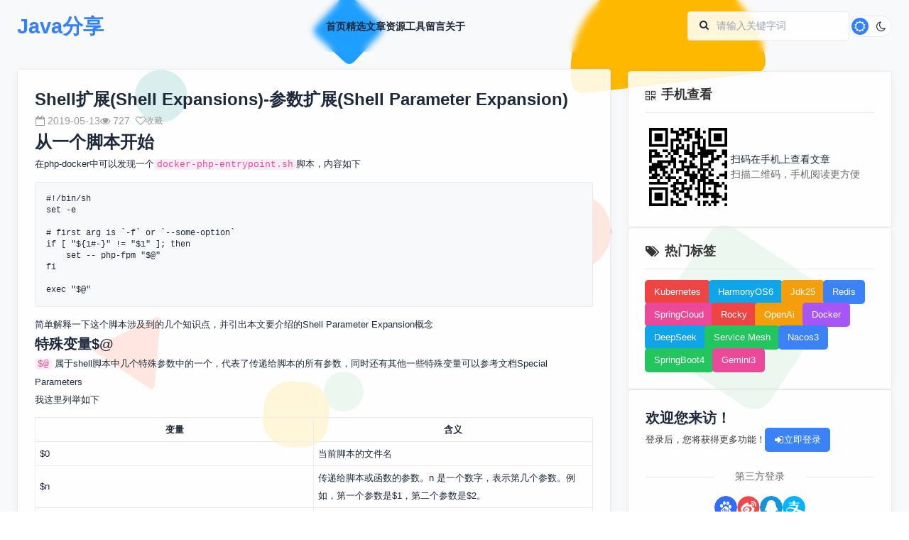

--- FILE ---
content_type: text/html;charset=UTF-8
request_url: https://www.xujun.org/note-1599.html
body_size: 52677
content:
<!DOCTYPE html>
<html lang="zh-CN" class="_hide" style='filter: grayscale(0);'>
<head>
<meta charset="utf-8">
<meta http-equiv="X-UA-Compatible" content="IE=edge">
<meta name="viewport" content="width=device-width, initial-scale=1.0, minimum-scale=1, maximum-scale=1, user-scalable=no">
<meta http-equiv="Content-Security-Policy" content="upgrade-insecure-requests">
<link rel="shortcut icon" type="image/x-icon" href="https://res.xujun.org/img/ico/xujun.ico" />	<title>Shell扩展(Shell Expansions)-参数扩展(Shell Parameter Expansion)-低调大师</title>
<link rel="stylesheet" type="text/css" href="https://res.xujun.org/plugins/zui/3.0.0/zui.css">
<link rel="stylesheet" type="text/css" href="/css/style.min.css">    <meta name="keywords" content="Shell扩展(Shell Expansions)-参数扩展(Shell Parameter Expansion),低调大师" />
	<meta name="description" content="从一个脚本开始 在php-docker中可以发现一个docker-php-entrypoint.sh脚本，内容如下 #!/bin/sh set -e # first arg is `-f` or `-" />
</head>
<body class="scrollbar-thin">
<input type="hidden" id="id" value="1599">
<input type="hidden" id="type" value="article">
<!-- 顶部导航 -->
<!-- 风格背景 -->
<div class="background-pattern"></div>

<!-- 顶部导航 -->
<header class="header">
    <div class="container">
        <div class="nav">
            <a href="/" class="logo">Java分享</a>

            <nav class="nav-links" id="navLinks">
                <a
                    href="/"
                    
                >首页</a>
                <a
                    href="/vip-list-0-1.html"
                    
                >精选</a>
                <a
                    href="/article-list-0-0-1.html"
                    
                >文章</a>
                <a
                    href="/download-list-0-1.html"
                    
                >资源</a>
                <a
                    href="https://tools.xujun.org"
                    target="_blank"
                >工具</a>
                <a
                    href="/message-1.html"
                    
                >留言</a>
                <a
                    href="/about.html"
                    
                >关于</a>
            </nav>

            <div class="nav-actions">
                <div class="search-box">
					<form onsubmit="return $g.doSearch()">
						<label for="searchInput"><i class="icon icon-search"></i></label>
						<input id="searchInput" type="text" placeholder="请输入关键字词" value="">
						<input class="_hide" value="搜索" type="submit"/>
					</form>
                </div>
                <button class="theme-toggle" id="themeToggle">
                    <i class="icon icon-sun theme-toggle-icon"></i>
                    <i class="icon icon-moon theme-toggle-icon"></i>
                </button>
            </div>
        </div>
    </div>
</header>

<!-- 移动端底部导航 -->
<div class="mobile-navbar">
    <a
        href="/"
        
    >
        <i class="icon icon-home"></i>
        <span>首页</span>
    </a>
    <a
        href="/article-list-0-0-1.html"
        
    >
        <i class="icon icon-file-text"></i>
        <span>文章</span>
    </a>
    <a
        href="/vip-list-0-1.html"
        
    >
        <i class="icon icon-magic"></i>
        <span>精选</span>
    </a>
    <a
        href="/message-1.html"
        
    >
        <i class="icon icon-comments"></i>
        <span>留言</span>
    </a>
    <a
        href="/my.html"
        
    >
        <i class="icon icon-user"></i>
        <span>我的</span>
    </a>
</div><!-- 主要内容区域 -->
<main class="main">
    <div class="container">
        <div class="content-grid">
            <!-- 左侧内容区域 -->
            <div class="main-left">
                <section class="_section">
                    <div class="_card article-details article-info">
                        <h2>Shell扩展(Shell Expansions)-参数扩展(Shell Parameter Expansion)</h2>
                        <div class="article-desc-opt">
                            <div class="article-meta">
                                <span><i class="icon icon-calendar-empty"></i> 2019-05-13</span>
                                <span><i class="icon icon-eye-open"></i> 727</span>
                                <button class="btn size-sm ghost like" type="article" data="1599"><i class="icon icon-heart-empty"></i> 收藏</button>
                            </div>
                            <div></div>
                        </div>
                        <div class="article-description article-third lazyload-img">
                        	<h2>从一个脚本开始</h2> 
<p>在php-docker中可以发现一个<code>docker-php-entrypoint.sh</code>脚本，内容如下</p> 
<pre><code class="language-sh">#!/bin/sh
set -e

# first arg is `-f` or `--some-option`
if [ "${1#-}" != "$1" ]; then
	set -- php-fpm "$@"
fi

exec "$@"
</code></pre> 
<p>简单解释一下这个脚本涉及到的几个知识点，并引出本文要介绍的Shell Parameter Expansion概念</p> 
<h3>特殊变量$@</h3> 
<p><code>$@</code> 属于shell脚本中几个特殊参数中的一个，代表了传递给脚本的所有参数，同时还有其他一些特殊变量可以参考文档<a href="https://tiswww.case.edu/php/chet/bash/bashref.html#Special-Parameters">Special Parameters</a></p> 
<p>我这里列举如下</p> 
<table> 
 <thead> 
  <tr> 
   <th>变量</th> 
   <th>含义</th> 
  </tr> 
 </thead> 
 <tbody> 
  <tr> 
   <td>$0</td> 
   <td>当前脚本的文件名</td> 
  </tr> 
  <tr> 
   <td>$n</td> 
   <td>传递给脚本或函数的参数。n 是一个数字，表示第几个参数。例如，第一个参数是$1，第二个参数是$2。</td> 
  </tr> 
  <tr> 
   <td>$#</td> 
   <td>传递给脚本或函数的参数个数。</td> 
  </tr> 
  <tr> 
   <td>$*</td> 
   <td>传递给脚本或函数的所有参数："$1", "$2", "$3"， 每个变量是独立的。</td> 
  </tr> 
  <tr> 
   <td>$@</td> 
   <td>传递给脚本或函数的所有参数："$1 $2 $3"，代表</td> 
  </tr> 
  <tr> 
   <td>$?</td> 
   <td>上个命令的退出状态，或函数的返回值。</td> 
  </tr> 
  <tr> 
   <td>$$</td> 
   <td>当前Shell进程ID。对于 Shell 脚本，就是这些脚本所在的进程ID。</td> 
  </tr> 
 </tbody> 
</table> 
<h4>注：<code>$*</code> 和 <code>$@</code> 的区别</h4> 
<p><code>$*</code> 和 <code>$@</code> 都表示传递给函数或脚本的所有参数，不被双引号(" ")包含时，都以"$1" "$2" … "$n" 的形式输出所有参数。</p> 
<p>但是当它们被双引号(" ")包含时</p> 
<ul> 
 <li><code>"$*"</code> 会将所有的参数作为一个整体，以"$1 $2 … $n"的形式输出所有参数；</li> 
 <li><code>"$@"</code> 会将各个参数分开，以"$1" "$2" … "$n" 的形式输出所有参数。</li> 
</ul> 
<h3>shell，exec与source</h3> 
<h4>sh</h4> 
<p>使用<code>$ sh script.sh</code>执行脚本时，当前shell是父进程，生成一个子shell进程，在子shell中执行脚本。脚本执行完毕，退出子shell，回到当前shell。</p> 
<p><code>$ ./script.sh</code>与<code>$ sh script.sh</code>等效。</p> 
<h4>source</h4> 
<p>使用<code>$ source script.sh</code>方式，在当前上下文中执行脚本，不会生成新的进程。脚本执行完毕，回到当前shell。</p> 
<p><code>$ . script.sh</code>与<code>$ source script.sh</code>等效。</p> 
<h4>exec方式</h4> 
<p>使用exec command方式，会用command进程替换当前shell进程，并且保持PID不变。执行完毕，直接退出，不回到之前的shell环境。</p> 
<h3>set</h3> 
<p>set 属于shell内置命令，参考文档<a href="https://tiswww.case.edu/php/chet/bash/bashref.html#Modifying-Shell-Behavior">#Modifying-Shell-Behavior</a></p> 
<p>当单独执行set命令时会显示所有的环境变量和 Shell 函数</p> 
<p>直接使用<code>set</code>+prams 可以为当前环境设置参数,例如</p> 
<pre><code>$ set a b c
$ echo $1
a
$ echo $2
b
$ echo $3
c
</code></pre> 
<h4>set -e</h4> 
<p>在"set -e"之后出现的代码，一旦出现了返回值非零，整个脚本就会立即退出，用于保证代码安全性</p> 
<h4>set --</h4> 
<p>其实<code>--</code>是一个单独的shell特性，和set无关，它代表了一个命令的选项（options）已经结束，后面的都已经是这个命令的参数了，例如：</p> 
<pre><code>grep -- -v file
</code></pre> 
<p>如果你想搜索file中的字符串'-v'，直接<code>grep '-v' file</code>或是其他方法都是导致<code>-v</code>被识别为grep的选项，当加入<code>--</code>代表选项已经没有了，-v被理解为第一个参数，file被理解为第二个参数，于是就可以在file搜索'-v'了</p> 
<p>对于<code>set --</code> 也是一样<code>--</code>标志着set的选项已经结束，后面的都是set的参数了。</p> 
<p>为什么要这么写呢？很明显是为了防止set后面设置的变量里含有<code>-</code>导致被解释为set自身的选项，如<code>set -- -e</code>这种情况</p> 
<h3>结论</h3> 
<p>所以最开始的<code>set -- php-fpm "$@"</code>就可以解释为：把当前环境的参数设置成 <code>php-fpm $@</code> 即 <code>$@ = php-fpm $@</code></p> 
<p>对于那句<code>if [ "${1#-}" != "$1" ]</code>我们在下面展开讲解，根据注释我们可以知道它判断的是：传入这个脚本的第一个参数是不是<code>-f</code> or <code>--some-option</code>这种类型</p> 
<p>所以总结一下：</p> 
<p>当我们<code>sh docker-php-entrypoint.sh -F</code>即直接在脚本后面使用<code>-</code>加参数时，实际执行的是<code>php-fpm -F</code></p> 
<p>当我们<code>sh docker-php-entrypoint.sh ls -a</code>即直接在脚本后面直接执行命令时，实际执行的就是传入的命令<code>ls -a</code></p> 
<p>下面进入本文的主题</p> 
<h2>参数扩展(Shell Parameter Expansion)</h2> 
<p>在shell中可以使用花括号<code>${}</code>包裹参数来防止紧跟在参数后面的字符串被当作参数变量名的一部分，所以最基本的参数展开就是<code>${parameter}</code>。</p> 
<h3>间接参数扩展${!parameter}</h3> 
<p>其中引用的参数并不是parameter而是parameter的实际的值</p> 
<pre><code>parameter="var"
var="hello"
echo ${!parameter}

hello
</code></pre> 
<h3>空参数处理</h3> 
<p>下面的几种形式如<code>${parameter:-word}</code>是判断parameter为unset<strong>或者</strong>parameter=NULL来执行后续的扩展操作，即<code>(!isSet(parameter) || parameter==NULL)</code></p> 
<p>当忽略冒号后的结果<code>${parameter:-}</code> ,判断parameter存在<strong>且</strong>不为NULL，即<code>(isSet(parameter) &amp;&amp; parameter != NULL)</code></p> 
<p>当忽略冒号<code>${parameter-word}</code>则只判断parameter是否存在，也就是parameter可以为NULL，即<code>isSet(parameter)</code></p> 
<ul> 
 <li>${parameter:-word}</li> 
</ul> 
<p>当parameter未设置或者为空则替换成word</p> 
<pre><code class="language-sh">set a b 

echo ${3:-word}   # word
echo ${1:-word}   # a

echo ${par:-word} # word
par=c
echo ${par:-word} # c
</code></pre> 
<ul> 
 <li>${parameter:=word}</li> 
</ul> 
<p>同上。也就是给parameter一个默认参数，所以位置参数和特殊参数不能以这种方式分配。即不能${3:=world}</p> 
<pre><code class="language-sh">set a b 

echo ${3:=word}   # -bash: $3: cannot assign in this way
echo ${1:=word}   # a

echo ${par:=word} # word
par=c
echo ${par:=word} # c
</code></pre> 
<ul> 
 <li>${parameter:?word}</li> 
</ul> 
<p>当变量 parameter 未设置或为空，shell 也是可交互时，进行报错并且退出。如果 shell 不可交互，则发生变量替换。</p> 
<pre><code>set a b 

echo ${3:?word}   # -bash: 3: word
echo $?           # 1 说明错误
echo ${1:?word}   # a

echo ${par:?word} # -bash: par: word
par=c
echo ${par:?word} # c
</code></pre> 
<ul> 
 <li>${parameter:+word}</li> 
</ul> 
<p>如果 parameter 为空或未设置，那么就什么都不做。不然使用 word 进行替换。</p> 
<pre><code>set a b 

echo ${3:+word}   # 空
echo ${1:+word}   # word

echo ${par:+word} # 空
par=c
echo ${par:+word} # word
</code></pre> 
<h3>变量切片</h3> 
<ul> 
 <li>${parameter:offset}</li> 
 <li>${parameter:offset:length}</li> 
</ul> 
<p>和大部分编程语言字符串切片一样，offset代表偏移值，length代表字符长度，需要注意的有以下几点</p> 
<ol> 
 <li><strong>起始位置为0</strong>，截取的字符串包含第一个</li> 
 <li>当不指定length时，会截取到字符串结尾</li> 
</ol> 
<pre><code class="language-sh">string=01234567890abcdefgh
echo ${string: 1}           # 1234567890abcdefgh
echo ${string: 1: 2}        # 12
</code></pre> 
<ol start="3"> 
 <li>当offset小于0时，代表从尾部开始计算偏移值，<strong>开始值为-1</strong>，同时冒号和offset之间至少有<strong>一个空格</strong>避免歧义</li> 
</ol> 
<pre><code class="language-sh">string=01234567890abcdefgh
echo ${string: -2}         # gh
echo ${string:-2}          # 01234567890abcdefgh 没有空格被解释成了:-
echo ${string: -3:2}       # fg
</code></pre> 
<ol start="4"> 
 <li>当length小于0时，代表的从尾部开始计算的偏移值而不是字符长度，所以表达式拓展为offset到length直接的字符，注意此时是<strong>不包括</strong>length这个字符的。</li> 
</ol> 
<pre><code class="language-sh">string=01234567890abcdefgh
echo ${string: -7:-2}      # bcdef
</code></pre> 
<ol start="5"> 
 <li>如果参数为@，结果是位置参数的偏移值加长度，注意此时<strong>起始计数为1</strong>(注意和上面区分)，如果offset为负值，则代表从尾部计数，length不能为负数</li> 
</ol> 
<pre><code class="language-sh">string=01234567890abcdefgh
set -- 1 2 3 4 5 6 7 8 9 0 a b c d e f g h
echo ${string:7}          # 890abcdefgh
echo ${@:7}               # 7 8 9 0 a b c d e f g h 注意和上面的区别

echo ${@: 0}              # 1 2 3 4 5 6 7 8 9 0 a b c d e f g h
echo ${@: 1}              # 1 2 3 4 5 6 7 8 9 0 a b c d e f g h 和上面结果一样

echo ${string: -7}        # bcdefgh
echo ${@: -7}             # b c d e f g h

echo ${@:7:-2}            # bash: -2: substring expression &lt; 0
</code></pre> 
<ol start="6"> 
 <li>如果参数为下标是<code>@</code>或者<code>*</code>的数组，表达式被扩展为从${parameter[offset]}往后length的长度的数组。负数的offset代表从尾部开始计数。length不能为负数</li> 
</ol> 
<pre><code class="language-sh">array=(0 1 2 3 4 5 6 7 8 9 0 a b c d e f g h)
echo ${array[@]:7}        # 7 8 9 0 a b c d e f g h
echo ${array[@]:7:2}      # 7 8

echo ${array[@]: -7:2}    # b c
echo ${array[@]: -7:-2}   # bash: -2: substring expression &lt; 0
</code></pre> 
<h4>总结：</h4> 
<p>除了位置参数是按1开始从头计算偏移值，其他都是按0开始计算偏移值的，从尾部都是按-1开始计算偏移值的</p> 
<h3>参数查找</h3> 
<ul> 
 <li>${!prefix*}</li> 
 <li>${!prefix@}</li> 
</ul> 
<ol> 
 <li>shell将其展为所有以prefix开头为的变量。需要注意的是，当表达式被双引号包裹时，@会扩展成独立的几个变量，而*则会扩展成变量组合而成的字符串</li> 
</ol> 
<pre><code class="language-sh">var1=abc
var2=def

$ for v in ${!var@};do echo $v;done; 
var1
var2

$ for v in ${!var*};do echo $v;done;
var1
var2

# 以上两种情况没有区别

for v in "${!var*}";do echo $v;done;
var1 var2

for v in "${!var@}";do echo $v;done;
var1
var2

# @的被拓展成了两个变量
</code></pre> 
<ul> 
 <li>${!name[@]}</li> 
 <li>${!name[*]}</li> 
</ul> 
<ol> 
 <li>如果name是一个数组，表达式会被扩展为数组的index(键)</li> 
</ol> 
<pre><code class="language-sh">arr=(a b c d e f g h)
echo ${!arr[@]}      # 0 1 2 3 4 5 6 7
</code></pre> 
<ol start="2"> 
 <li>如果name不是数组，当name已经被设置的时候，表达式被拓展为0，未被设置时被拓展为null</li> 
</ol> 
<pre><code class="language-sh">echo ${!string[*]}  # 为空

string=01234567890abcdefgh
echo ${!string[@]}  # 0
</code></pre> 
<ol start="3"> 
 <li>在被双引号包裹的时候，@的表现和上面一样。会将变量拓展成独立的几个变量</li> 
</ol> 
<pre><code class="language-sh">$ arr=(a b c d e f g h)

$ for i in  "${!arr[*]}";do echo $i; done;
0 1 2 3 4 5 6 7

$ for i in  "${!arr[@]}";do echo $i; done;
0
1
2
3
4
5
6
7

</code></pre> 
<h3>计算字符串的长度</h3> 
<ul> 
 <li>${#parameter}</li> 
</ul> 
<p>如果parameter是字符串，表达式扩展为字符串的长度</p> 
<p>如果parameter是*或者@，表达式扩展为参数的个数</p> 
<p>如果parameter是一个数组名，并且下标为*或者@，表达式扩展为数组的元素个数</p> 
<pre><code class="language-sh">set a b
echo ${#@}   # 2

echo ${#1}   # 1

par=c
echo ${#par} # 1

arr=(1 2 3)
echo ${#arr[@]} # 3
</code></pre> 
<h3>参数删除</h3> 
<ul> 
 <li>${parameter#word}</li> 
 <li>${parameter##word}</li> 
</ul> 
<p>若变量内容从<strong>头</strong>开始的数据符合“关键字”，则将符合的最短(使用#)或者最长(使用##)数据删除</p> 
<ol> 
 <li>其中word是可以使用sh中的<a href="https://tiswww.case.edu/php/chet/bash/bashref.html#Pattern-Matching">模式匹配</a>，如<code>*</code>、<code>?</code>等</li> 
</ol> 
<pre><code class="language-sh">set -- ab-cd-ef ef-gh-ij

echo ${1#-}     # ab-cd-ef 只会从头部开始匹配，开头没有-所以就不会匹配上

echo ${1#*-}    # cd-ef
echo ${1##*-}   # ef   ##会匹配最长的数据
</code></pre> 
<ol start="2"> 
 <li>如果parameter是@或者*，则会对位置参数的每一个进行配合和删除操作，最后的结果是改变之后的参数列表</li> 
</ol> 
<pre><code class="language-sh">set -- ab-cd-ef ef-gh-ij

echo ${@#*-}   # cd-ef gh-ij
echo ${@##*-}  # ef ij
</code></pre> 
<ol start="3"> 
 <li>如果parameter是一个数组名，并且下标为*或者@，则匹配和删除的操作会应用到每一个数组元素中，最后的结果是改变之后的数组列表</li> 
</ol> 
<pre><code class="language-sh">arr=(--a --b --c)
echo ${arr[@]#-}    # -a -b -c
</code></pre> 
<ul> 
 <li>${parameter%word}</li> 
 <li>${parameter%%word}</li> 
</ul> 
<p>整体逻辑和上面的<code>${parameter#word}</code>、<code>${parameter##word}</code>差别不大，只是这两者是从<strong>尾</strong>开始匹配关键字</p> 
<pre><code class="language-sh">set -- abcd-- efgh--
echo ${1%-}         # abcd-
echo ${1%%-}        # abcd-
echo ${1%-?}        # abcd 

echo ${@%-}         # abcd- efgh-

arr=(a-- b-- c--)
echo ${arr[@]%-}    # a- b- c-
</code></pre> 
<p>字符移除可以实现一些很常见的操作：</p> 
<ol> 
 <li>获取文件名，文件后缀</li> 
</ol> 
<pre><code class="language-sh">FILENAME=linux_bash.sh
echo ${FILENAME%.*}    # linux_bash
echo ${FILENAME##*.}   # sh
</code></pre> 
<ol start="2"> 
 <li>获取文件路径，或者获取文件名</li> 
</ol> 
<pre><code class="language-sh">FILENAME=/home/somebody/linux_bash.sh

echo ${FILENAME##*/}   # linux_bash.sh
echo ${FILENAME%/*}    # /home/somebody
</code></pre> 
<ol start="3"> 
 <li>如上面介绍的<code>docker-php-entrypoint.sh</code>，判断某字符串是否以某字符开头</li> 
</ol> 
<pre><code class="language-sh">$ OPT='-option'

$ if [ ${OPT#-} != ${OPT} ];
&gt; then
&gt;     echo "start with -"
&gt; else
&gt;     echo "not start with -"
&gt; fi

start with -
</code></pre> 
<h3>参数替换</h3> 
<ul> 
 <li>${parameter/pattern/string}</li> 
</ul> 
<p>将parameter中出现的第一个pattern替换为string。</p> 
<p>其中：</p> 
<ol> 
 <li>pattern可以使用<code>*</code>、<code>?</code>、<code>[]</code>等通配符</li> 
</ol> 
<pre><code class="language-sh">string=abceddabceddabcedd

echo ${string/d?a/f}  # abcefbceddabcedd 只替换了第一个dda
echo ${string/d*a/f}  # abcefbcedd       替换了ddabcedda
</code></pre> 
<ol start="2"> 
 <li>如果pattern使用<code>/</code>开头, 将会用string替换所有符合的匹配项</li> 
</ol> 
<pre><code class="language-sh">string=abceddabceddabcedd

echo ${string//d?a/f}  # abcefbcefbcedd 第二个dda也被替换成了f
</code></pre> 
<ol start="3"> 
 <li> <p>如果pattern使用<code>#</code>开头, 将会用string替换开头的匹配项，这个就是默认的表现</p> </li> 
 <li> <p>如果pattern使用<code>%</code>开头, 将会用sting替换结尾处的一个匹配项</p> </li> 
</ol> 
<pre><code class="language-sh">string=abceddabceddabcedd

echo ${string/%d?a/f}  # abceddabceddabcedd 注意此时并未匹配到最后一个dda，原因未知

echo ${string/%dd/f}   # abceddabceddabcef 替换了尾部的dd
</code></pre> 
<ol start="5"> 
 <li>如果string是空，那么匹配项会被删除，并忽略pattern后面的<code>/</code></li> 
</ol> 
<pre><code class="language-sh">string=abceddabceddabcedd
echo ${string/dd/}    # abceabceddabcedd 删除了第一个dd
</code></pre> 
<ol start="6"> 
 <li> <p>如果通过<a href="https://tiswww.case.edu/php/chet/bash/bashref.html#The-Shopt-Builtin">Shopt Builtin</a>开启了大小写不敏感，那么则可以按照忽略大小写来匹配</p> </li> 
 <li> <p>如果参数是@或者*，将会对每一个位置参数进行匹配替换操作</p> </li> 
</ol> 
<pre><code class="language-sh">set -- abc abd abe
echo ${@/a/f}          # fbc fbd fbe
</code></pre> 
<ol start="8"> 
 <li>如果参数是数组且以@或者*作为参数，则对数组每一个元素进行匹配替换操作</li> 
</ol> 
<pre><code class="language-sh">arr=(abc abd abe)
echo ${arr[@]/a/f}     # fbc fbd fbe
</code></pre> 
<h3>大小写修改</h3> 
<ul> 
 <li>${parameter^pattern}</li> 
 <li>${parameter^^pattern}</li> 
 <li>${parameter,pattern}</li> 
 <li>${parameter,,pattern}</li> 
</ul> 
<p>注：此操作仅适用于bash4.0往上版本</p> 
<p>这些拓展用于修改字符串中的大小写。pattern表示的是匹配的模式，对于能匹配项会进行大小写转换(此处表示不理解)</p> 
<ol> 
 <li>小写转大写: <code>^</code>会把开头的小写字母转换成大写，<code>^^</code>会转换所有小写成大写</li> 
</ol> 
<pre><code class="language-sh">par='abc'

echo ${par^}   # Abc
echo ${par^^}  # ABC
</code></pre> 
<ol start="2"> 
 <li>大写转小写: <code>,</code>会把开头的大写转换成小写，<code>,,</code>会把所以大写转换成小写</li> 
</ol> 
<pre><code class="language-sh">par='ABC'

echo ${par,}   # aBC
echo ${par,,}  # abc
</code></pre> 
<ol start="3"> 
 <li>参数是@或者*，会对每一个位置参数进行转换</li> 
</ol> 
<pre><code class="language-sh">set -- ABC DEF HIJ
echo ${@,}          # aBC dEF hIJ
echo ${@,,}         # abc def hij
</code></pre> 
<ol start="4"> 
 <li>对于下标是@或者*的数组，大小写转换会应用于每一个数组元素</li> 
</ol> 
<pre><code class="language-sh">arr=(ABC DEF HIJ)

echo ${arr[@],}     # aBC dEF hIJ
echo ${arr[@],,}    # abc def hij
</code></pre> 
<h3>变量操作</h3> 
<ul> 
 <li>${parameter@operator}</li> 
</ul> 
<p>注：此操作仅适用于bash4.0往上版本</p> 
<p>此拓展根据操作符(operator)执行参数转换或者，操作符如下</p> 
<ul> 
 <li>Q</li> 
</ul> 
<p>将字符串使用引号包裹</p> 
<pre><code class="language-sh">par='abc def'
echo ${par@Q}   # 'abc def'
</code></pre> 
<ul> 
 <li>E</li> 
</ul> 
<p>对于使用反斜线<code>\</code>后的字符一律按转义处理</p> 
<pre><code class="language-bash"># 对于双引号包裹的字符串
par="abc\"u"

echo ${par}    # abc"u 按照转义解释
echo ${par@E}  # abc"u 按照转义解释

# 对于双引号包裹的字符串
par="abc\'u"

echo ${par}   # abc\'u 此时单引号不需要转义，所以展示了\
echo ${par@E} # abc'u  E操作，继续按照转义来解释了\

</code></pre> 
<ul> 
 <li>P</li> 
</ul> 
<p>如果parameter含有<a href="https://tiswww.case.edu/php/chet/bash/bashref.html#Controlling-the-Prompt">prompt string</a>时，按照prompt解释（默认按照字符串解释）</p> 
<pre><code class="language-sh">par="\@-abcd-\u"

echo ${par}    # \@-abcd-\u
echo ${par@P}  # 05:09 AM-abcd-I have no name!
</code></pre> 
<ul> 
 <li>A</li> 
</ul> 
<p>拓展成参数赋值的语句</p> 
<pre><code class="language-sh">a=2
par=$a+1

echo ${par}   # 2+1
echo ${par@A} # par='2+1' 此时$a已经被解释成实际值了
</code></pre> 
<ul> 
 <li>a</li> 
</ul> 
<p>由参数属性值组成的字符串</p> 
<ul> 
 <li> <p>对于<code>@</code>和<code>*</code>，此操作会对每一个位置参数进行处理</p> </li> 
 <li> <p>对于下标为<code>@</code>或<code>*</code>的数组，此操作会对每一个数组元素进行处理</p> </li> 
</ul> 
<h3>参考：</h3> 
<ul> 
 <li><a href="https://tiswww.case.edu/php/chet/bash/bashref.html#Shell-Expansions">Bash Reference Manual#Shell-Expansions</a></li> 
 <li><a href="https://www.jianshu.com/p/dd7956aec097">shell，exec，source执行脚本的区别</a></li> 
 <li><a href="https://stackoverflow.com/questions/20088290/whats-set-progname-means-in-shell-script">whats-set-progname-means-in-shell-script</a></li> 
 <li><a href="https://linux.cn/article-9163-1.html">Shell 中的命令替换及参数扩展</a></li> 
</ul>
                        </div>
                        <div class="article-footer article-go">
                        	<a class="btn primary-pale" href="/note-1598.html">
                                <i class="icon icon-angle-up"></i> 上一篇
                            </a>
                        	<a class="btn primary-pale" href="/note-1600.html">
                                <i class="icon icon-angle-down"></i> 下一篇
                            </a>
                        </div>
                    </div>
                </section>

                <!-- 关注公众号及转载说明 -->
                <section class="_section">
                    <div class="_card note-memo">
                        <div>
                            <div class="wx-qrcode">
                                <img src="/img/my/wx.png" alt="优秀的个人博客,低调大师">
                            </div>
                            <p>微信关注我们</p>
                        </div>
                        <div>
                        	<span>原文链接：<a href="https://my.oschina.net/liangwt/blog/3049057">https://my.oschina.net/liangwt/blog/3049057</a></span>
                            <p class="danger-ghost">转载内容版权归作者及来源网站所有！</p>
                            <p>低调大师中文资讯倾力打造互联网数据资讯、行业资源、电子商务、移动互联网、网络营销平台。持续更新报道IT业界、互联网、市场资讯、驱动更新,是最及时权威的产业资讯及硬件资讯报道平台。</p>
                        </div>
                    </div>
                </section>

                <!-- 上一篇|下一篇 -->
                <section class="_section max768">
                    <div class="article-np lazyload-img">
                        <article class="_card _card-bounce article-card">
                            <div class="article-content">
                            	<a href="/note-1598.html" title="程序员笔记|常见的Spring异常分析及处理">
	                                <h3 class="article-title _text_clamp_1">程序员笔记|常见的Spring异常分析及处理</h3>
	                                <p class="article-excerpt _text_clamp_2">一、前言 相信我们每个人在SpringMVC开发中，都遇到这样的问题：当我们的代码正常运行时，返回的数据是我们预期格式，比如json或xml形式，但是一旦出现了异常（比如：NPE或者数组越界等等），返回的内容确实服务端的异常堆栈信息，从而导致返回的数据不能使客户端正常解析； 很显然，这些并不是我们希望的结果。 我们知道，一个较为常见的系统，会涉及控制层，服务(业务)层、缓存层、存储层以及接口调用等，其中每一个环节都不可避免的会遇到各种不可预知的异常需要处理。如果每个步骤都单独try..catch会使系统显的很杂乱，可读性差，维护成本高；常见的方式就是，实现统一的异常处理，从而将各类异常从各个模块中解耦出来； 二、常见全局异常处理 在Spring中常见的全局异常处理，主要有三种： （1）注解ExceptionHandler （2）继承HandlerExceptionResolver接口 （3）注解ControllerAdvice 在后面的讲解中，主要以HTTP错误码：400（请求无效）和500（内部服务器错误）为例，先看一下测试代码以及没有任何处理的返回结果，如下： (图1：测试代码) ...</p>
                                </a>
                                <div class="article-footer">
                                    <div class="article-stats">
                                        <div class="article-stat"><i class="icon icon-calendar"></i> 2019-05-13</div>
                                        <div class="article-stat"><i class="icon icon-eye-open"></i> 599</div>
                                    </div>
                                    <a class="btn primary size-sm" href="/note-1598.html">
                                        上一篇
                                    </a>
                                </div>
                            </div>
                        </article>
                        <article class="_card _card-bounce article-card">
                            <div class="article-content">
                            	<a href="/note-1600.html" title="一次断电造成ingress"问题"">
	                                <h3 class="article-title _text_clamp_1">一次断电造成ingress"问题"</h3>
	                                <p class="article-excerpt _text_clamp_2">现象 例如: http://bar.com， 自动重定向到https://bar.com/harbor/sign-in。 即使配置ingress中ssl-redirect：false,其他的ingress，http://foo.com也会重定向到https://foo.com/harbor/sign-in。 解决问题 关闭nginx-ingress的ssl-redirect。关闭后，仍然重定向到https。一头雾水。难道是配置没有生效。 查看nginx-ingress-controller的nginx.conf配置，发现配置已经生效。那为什么还会重定向？这里我卡了很久都没有想明白。 直接把nginx-ingress删了重装，在删了nginx-ingress后，无意间访问ingress地址，还是有响应，那说明不是nginx-ingress的配置问题。 考虑到环境中使用ingress是通过配置主机的HOST文件实现，有可能会有两种情况： ip的80端口是nginx-ingress服务； ip的80端口不是nginx-ingress服务，然后它造成了http重定向到https。 我的故障是由...</p>
                                </a>
                                <div class="article-footer">
                                    <div class="article-stats">
                                        <div class="article-stat"><i class="icon icon-calendar"></i> 2019-05-13</div>
                                        <div class="article-stat"><i class="icon icon-eye-open"></i> 831</div>
                                    </div>
                                    <a class="btn primary size-sm" href="/note-1600.html">
                                        下一篇
                                    </a>
                                </div>
                            </div>
                        </article>
                    </div>
                </section>

                <!-- 相关文章 -->
                <section class="_section _hide">
                    <div class="section-header">
                        <h2 class="section-title">相关文章</h2>
                    </div>
                    <div class="_card hot-article related-article" id="relatedArticle"></div>
                </section>

                <!-- 评论表单 -->
                <section class="_section">
                    <div class="section-header">
                        <h2 class="section-title">发表评论</h2>
                    </div>
                    <div class="_card _form message-form">
                        <input type="text" id="nickname" name="nickname" placeholder="昵称 *" maxlength="16" value="">
                        <input type="email" id="email" name="email" placeholder="邮箱" maxlength="32">
                        <textarea id="content" name="content" placeholder="评论内容 *" rows="3"></textarea>
                        <button class="btn primary" onclick="$g.saveContent(this, 'article')"><i class="icon icon-pencil"></i> 发表</button>
                        <div class="_hide">
                            <label for="nickname"></label>
                            <label for="email"></label>
                            <label for="content"></label>
                        </div>
                    </div>
                </section>

                <!-- 评论列表 -->
                <!-- 下载资源模块 -->
<!-- 下载资源 -->
<section class="_section max768">
    <div class="section-header">
        <h2>资源下载</h2>
        <a href="/download-list-0-1.html">更多资源 <i class="icon icon-chevron-right"></i></a>
    </div>
    <div class="download-grid">
        <div class="_card">
            <div class="download-icon">
                <img src="https://www.xujun.org/support/gateway/download/article/downloadImg/a23db6534b869f2c41c5a476dca887d3.jpeg" alt="腾讯云软件源">
            </div>
            <h3 class="download-title _text_clamp_1">腾讯云软件源</h3>
            <p class="download-desc _text_clamp_3">为解决软件依赖安装时官方源访问速度慢的问题，腾讯云为一些软件搭建了缓存服务。您可以通过使用腾讯云软件源站来提升依赖包的安装速度。为了方便用户自由搭建服务架构，目前腾讯云软件源站支持公网访问和内网访问。</p>
            <div class="download-footer">
				<div class="download-footer-info">
					<span class="_text_clamp_1">时间: 2025-12-28</span>
					<span class="_text_clamp_1">大小: 1MB</span>
					<span class="_text_clamp_1">下载: 4次</span>
				</div>
				<button class="btn primary square circle size-lg" data="21" onclick="$g.getFileUrl(this)"><i class="icon icon-download-alt"></i></button>
			</div>
        </div>
        <div class="_card">
            <div class="download-icon">
                <img src="https://www.xujun.org/support/gateway/download/article/downloadImg/cd2e24f5a8c2eaf0029f4c81f278b7fc.jpeg" alt="Spring">
            </div>
            <h3 class="download-title _text_clamp_1">Spring</h3>
            <p class="download-desc _text_clamp_3">Spring框架（Spring Framework）是由Rod Johnson于2002年提出的开源Java企业级应用框架，旨在通过使用JavaBean替代传统EJB实现方式降低企业级编程开发的复杂性。该框架基于简单性、可测试性和松耦合性设计理念，提供核心容器、应用上下文、数据访问集成等模块，支持整合Hibernate、Struts等第三方框架，其适用范围不仅限于服务器端开发，绝大多数Java应用均可从中受益。</p>
            <div class="download-footer">
				<div class="download-footer-info">
					<span class="_text_clamp_1">时间: 2025-12-17</span>
					<span class="_text_clamp_1">大小: 5MB</span>
					<span class="_text_clamp_1">下载: 1次</span>
				</div>
				<button class="btn primary square circle size-lg" data="19" onclick="$g.getFileUrl(this)"><i class="icon icon-download-alt"></i></button>
			</div>
        </div>
        <div class="_card">
            <div class="download-icon">
                <img src="https://www.xujun.org/support/gateway/download/article/downloadImg/1fc9052e640ba31ba029cd88a2ef4c11.png" alt="Rocky Linux">
            </div>
            <h3 class="download-title _text_clamp_1">Rocky Linux</h3>
            <p class="download-desc _text_clamp_3">Rocky Linux（中文名：洛基）是由Gregory Kurtzer于2020年12月发起的企业级Linux发行版，作为CentOS稳定版停止维护后与RHEL（Red Hat Enterprise Linux）完全兼容的开源替代方案，由社区拥有并管理，支持x86_64、aarch64等架构。其通过重新编译RHEL源代码提供长期稳定性，采用模块化包装和SELinux安全架构，默认包含GNOME桌面环境及XFS文件系统，支持十年生命周期更新。</p>
            <div class="download-footer">
				<div class="download-footer-info">
					<span class="_text_clamp_1">时间: 2026-01-03</span>
					<span class="_text_clamp_1">大小: 1.42GB</span>
					<span class="_text_clamp_1">下载: 2次</span>
				</div>
				<button class="btn primary square circle size-lg" data="18" onclick="$g.getFileUrl(this)"><i class="icon icon-download-alt"></i></button>
			</div>
        </div>
        <div class="_card">
            <div class="download-icon">
                <img src="/support/gateway/download/article/downloadImg/ce47e84f77f2791e0a7f39127c88207d.jpg" alt="Sublime Text">
            </div>
            <h3 class="download-title _text_clamp_1">Sublime Text</h3>
            <p class="download-desc _text_clamp_3">Sublime Text具有漂亮的用户界面和强大的功能，例如代码缩略图，Python的插件，代码段等。还可自定义键绑定，菜单和工具栏。Sublime Text 的主要功能包括：拼写检查，书签，完整的 Python API ， Goto 功能，即时项目切换，多选择，多窗口等等。Sublime Text 是一个跨平台的编辑器，同时支持Windows、Linux、Mac OS X等操作系统。</p>
            <div class="download-footer">
				<div class="download-footer-info">
					<span class="_text_clamp_1">时间: 2025-12-03</span>
					<span class="_text_clamp_1">大小: 9.84MB</span>
					<span class="_text_clamp_1">下载: 39次</span>
				</div>
				<button class="btn primary square circle size-lg" data="15" onclick="$g.getFileUrl(this)"><i class="icon icon-download-alt"></i></button>
			</div>
        </div>
    </div>
</section>
            </div>

            <!-- 右侧边栏 -->
            <div class="sidebar">
                <!-- 二维码展示 -->
<!-- 二维码展示 -->
<div class="_card max576">
    <div class="_card-title">
        <span><i class="icon icon-qrcode"></i>手机查看</span>
    </div>
    <div>
        <div class="qrcode">
            <div class="qrcode-placeholder" id="qrcodePlaceholder"></div>
            <div class="qrcode-text">
                <p>扫码在手机上查看文章</p>
                <p class="small">扫描二维码，手机阅读更方便</p>
            </div>
        </div>
    </div>
</div>                <!-- 默认边栏 -->
<!-- 热门标签 -->
<!-- 热门标签 -->
<div class="_card">
	<div class="_card-title">
	    <span><i class="icon icon-tags"></i>热门标签</span>
	</div>
    <div class="_tag" id="hotTags">
        <a href="/search-0-0-1.html?keyWord=Kubernetes" class="btn">Kubernetes</a>
        <a href="/search-0-0-1.html?keyWord=HarmonyOS6" class="btn">HarmonyOS6</a>
        <a href="/search-0-0-1.html?keyWord=Jdk25" class="btn">Jdk25</a>
        <a href="/search-0-0-1.html?keyWord=Redis" class="btn">Redis</a>
        <a href="/search-0-0-1.html?keyWord=SpringCloud" class="btn">SpringCloud</a>
        <a href="/search-0-0-1.html?keyWord=Rocky" class="btn">Rocky</a>
        <a href="/search-0-0-1.html?keyWord=OpenAi" class="btn">OpenAi</a>
        <a href="/search-0-0-1.html?keyWord=Docker" class="btn">Docker</a>
        <a href="/search-0-0-1.html?keyWord=DeepSeek" class="btn">DeepSeek</a>
        <a href="/search-0-0-1.html?keyWord=Service Mesh" class="btn">Service Mesh</a>
        <a href="/search-0-0-1.html?keyWord=Nacos3" class="btn">Nacos3</a>
        <a href="/search-0-0-1.html?keyWord=SpringBoot4" class="btn">SpringBoot4</a>
        <a href="/search-0-0-1.html?keyWord=Gemini3" class="btn">Gemini3</a>
    </div>
</div>
<!-- 账户模块 -->
<!-- 账户模块 -->
<div class="_card max576">
		<div>
	    <div class="user-guide">
	        <h3>欢迎您来访！</h3>
	        <div>
	            <span>登录后，您将获得更多功能！</span>
	            <button id="showLogin" class="btn primary" onclick="$g.showLogin()">
	                <i class="icon icon-signin"></i> 立即登录
	            </button>
	        </div>
	    </div>
    	<!-- 第三方登录 -->
        <div>
            <div class="third-login-title">第三方登录</div>
            <div class="third-login-icons">
                <a href="http://openapi.baidu.com/oauth/2.0/authorize?response_type=code&client_id=Ob4lhFakHfoKVX1KMshtwXFr&redirect_uri=https://www.xujun.org/blog/account/baidu/login.html&scope=basic&display=popup" title="百度登录" alt="百度登录-优秀的个人博客,低调大师">
                    <img src="/img/icon/third/baidu.svg" alt="百度登录"/>
                </a>
                <a href="https://api.weibo.com/oauth2/authorize?response_type=code&client_id=1585179046&state=xujun&redirect_uri=https://www.xujun.org/blog/account/sina/login.html" title="新浪登录" alt="新浪登录-优秀的个人博客,低调大师">
                    <img src="/img/icon/third/sina.svg" alt="新浪登录"/>
                </a>
                <a href="https://graph.qq.com/oauth2.0/authorize?response_type=code&client_id=101382012&redirect_uri=https%3A%2F%2Fwww.xujun.org%2Fblog%2Faccount%2Fqq%2Flogin.html&scope=get_user_info&state=xujun" title="QQ登录" alt="QQ登录-优秀的个人博客,低调大师">
                    <img src="/img/icon/third/qq.svg" alt="QQ登录"/>
                </a>
                <a href="https://openauth.alipay.com/oauth2/publicAppAuthorize.htm?app_id=2017061107469587&scope=auth_user&redirect_uri=https%3A%2F%2Fwww.xujun.org%2Fblog%2Faccount%2Falipay%2Flogin.html" title="支付宝登录" alt="支付宝登录-优秀的个人博客,低调大师">
                    <img src="/img/icon/third/alipay.svg" alt="支付宝登录"/>
                </a>
            </div>
        </div>
    </div>
</div><!-- 热门文章 -->
<!-- 热门文章 -->
<div class="_card max1024">
    <div class="_card-title">
        <span><i class="icon icon-line-chart"></i>热门文章</span>
    </div>
    <div class="hot-article">
    	        <div>
            <div class="hot-article-index top">1</div>
            <a href="/notevip-10.html" class="hot-article-title _text_clamp_1" title="CentOS7设置SWAP分区，小内存服务器的救世主">
            	CentOS7设置SWAP分区，小内存服务器的救世主
            </a>
        </div>
        <div>
            <div class="hot-article-index top">2</div>
            <a href="/notevip-5.html" class="hot-article-title _text_clamp_1" title="Springboot2将连接池hikari替换为druid，体验最强大的数据库连接池">
            	Springboot2将连接池hikari替换为druid，体验最强大的数据库连接池
            </a>
        </div>
        <div>
            <div class="hot-article-index top">3</div>
            <a href="/notevip-22.html" class="hot-article-title _text_clamp_1" title="CentOS8编译安装MySQL8.0.19">
            	CentOS8编译安装MySQL8.0.19
            </a>
        </div>
        <div>
            <div class="hot-article-index">4</div>
            <a href="/notevip-27.html" class="hot-article-title _text_clamp_1" title="CentOS7,8上快速安装Gitea，搭建Git服务器">
            	CentOS7,8上快速安装Gitea，搭建Git服务器
            </a>
        </div>
        <div>
            <div class="hot-article-index">5</div>
            <a href="/notevip-32.html" class="hot-article-title _text_clamp_1" title="MySQL8.0.19开启GTID主从同步CentOS8">
            	MySQL8.0.19开启GTID主从同步CentOS8
            </a>
        </div>
        <div>
            <div class="hot-article-index">6</div>
            <a href="/notevip-3.html" class="hot-article-title _text_clamp_1" title="SpringBoot2编写第一个Controller，响应你的http请求并返回结果">
            	SpringBoot2编写第一个Controller，响应你的http请求并返回结果
            </a>
        </div>
        <div>
            <div class="hot-article-index">7</div>
            <a href="/notevip-28.html" class="hot-article-title _text_clamp_1" title="CentOS7,CentOS8安装Elasticsearch6.8.6">
            	CentOS7,CentOS8安装Elasticsearch6.8.6
            </a>
        </div>
        <div>
            <div class="hot-article-index">8</div>
            <a href="/notevip-11.html" class="hot-article-title _text_clamp_1" title="Docker容器配置,解决镜像无法拉取问题">
            	Docker容器配置,解决镜像无法拉取问题
            </a>
        </div>
        <div>
            <div class="hot-article-index">9</div>
            <a href="/notevip-18.html" class="hot-article-title _text_clamp_1" title="Jdk安装(Linux,MacOS,Windows),包含三大操作系统的最全安装">
            	Jdk安装(Linux,MacOS,Windows),包含三大操作系统的最全安装
            </a>
        </div>
        <div>
            <div class="hot-article-index">10</div>
            <a href="/notevip-14.html" class="hot-article-title _text_clamp_1" title="CentOS7编译安装Gcc9.2.0，解决mysql等软件编译问题">
            	CentOS7编译安装Gcc9.2.0，解决mysql等软件编译问题
            </a>
        </div>
    </div>
</div><!-- 联系我们 -->
<!-- 联系我们 -->
<div class="_card max576">
    <div class="_card-title">
        <span><i class="icon icon-chat-line"></i>联系我们</span>
    </div>
    <div>
        <div class="contact-info">
            <p>有任何问题或合作意向欢迎联系我们</p>
            <p><i class="icon icon-envelope-alt"></i> Email: 99873273@qq.com</p>
            <p><i class="icon icon-qq"></i> QQ: 99873273</p>
        </div>
    </div>
</div>            </div>
        </div>
    </div>
</main>
<!-- 页脚 -->
<!-- 页脚 -->
<footer class="footer max768">
    <div class="container">
        <div class="footer-content">
            <div class="copyright">
                <p class="_text_clamp_1">Copyright ©2016-2026 https://www.xujun.org, All Rights Reserved. last build time 2026-01-04 18:45</p>
                <p class="_text_clamp_1">
                    技术支持：低调大师 <a href="/sitemap.xml" target="_blank">XML网站地图</a>
                    <a target="_blank" href="https://beian.miit.gov.cn">闽ICP备15015982号-4</a>
                    <a href="http://www.beian.gov.cn/portal/registerSystemInfo?recordcode=35012402000048" target="_blank">
                    	<img style="display:inline-block;height:16px;width:16px;margin-right: 2px" src="/img/icon/ghs.png" alt="闽公安网备35012402000048号">闽公安网备35012402000048号
                    </a>
                </p>
            </div>
        </div>
    </div>
</footer>

<!-- 返回顶部按钮 -->
<button id="backToTop" class="back-to-top">
    <i class="icon icon-arrow-up"></i>
</button><!-- 登录模块 -->
<!-- 登录模块 -->
<dialog class="account-dialog" id="loginDialog">
    <div class="account-modal">
	    <div class="_card" id="loginCard">
	        <div class="_card-title">
	            <span><i class="icon icon-signin"></i> 用户登录</span>
	            <button type="button" class="btn square ghost" onclick="$util.changeDialog('loginDialog', false)"><span class="close"></span></button>
	        </div>
	        <div>
	            <form class="_form">
	                <input type="text" id="username" placeholder="用户名 *">
	                <input type="password" id="password" placeholder="密码 *">
	                <button type="button" class="btn primary" onclick="$g.doLogin(this)"><i class="icon icon-signin"></i> 登录</button>
	                <div class="_hide">
	                    <label for="username"></label>
	                    <label for="password"></label>
	                </div>
	            </form>
	
	            <!-- 第三方登录 -->
				<div>
				    <div class="third-login-title">第三方登录</div>
				    <div class="third-login-icons">
				        <a href="http://openapi.baidu.com/oauth/2.0/authorize?response_type=code&client_id=Ob4lhFakHfoKVX1KMshtwXFr&redirect_uri=https://www.xujun.org/blog/account/baidu/login.html&scope=basic&display=popup" title="百度登录" alt="百度登录-优秀的个人博客,低调大师">
				            <img src="/img/icon/third/baidu.svg" alt="百度登录"/>
				        </a>
				        <a href="https://api.weibo.com/oauth2/authorize?response_type=code&client_id=1585179046&state=xujun&redirect_uri=https://www.xujun.org/blog/account/sina/login.html" title="新浪登录" alt="新浪登录-优秀的个人博客,低调大师">
				            <img src="/img/icon/third/sina.svg" alt="新浪登录"/>
				        </a>
				        <a href="https://graph.qq.com/oauth2.0/authorize?response_type=code&client_id=101382012&redirect_uri=https%3A%2F%2Fwww.xujun.org%2Fblog%2Faccount%2Fqq%2Flogin.html&scope=get_user_info&state=xujun" title="QQ登录" alt="QQ登录-优秀的个人博客,低调大师">
				            <img src="/img/icon/third/qq.svg" alt="QQ登录"/>
				        </a>
				        <a href="https://openauth.alipay.com/oauth2/publicAppAuthorize.htm?app_id=2017061107469587&scope=auth_user&redirect_uri=https%3A%2F%2Fwww.xujun.org%2Fblog%2Faccount%2Falipay%2Flogin.html" title="支付宝登录" alt="支付宝登录-优秀的个人博客,低调大师">
				            <img src="/img/icon/third/alipay.svg" alt="支付宝登录"/>
				        </a>
				    </div>
				</div>
	            <div class="login-link">
	                还没有账号？<a onclick="$g.changeLogin('reg')">立即注册</a>
	            </div>
	        </div>
	    </div>
	    <!-- 注册模块 -->
	    <div class="_card _hide" id="regCard">
	        <div class="_card-title">
	            <span><i class="icon icon-pencil"></i> 用户注册</span>
	            <button type="button" class="btn square ghost" onclick="$util.changeDialog('loginDialog', false)"><span class="close"></span></button>
	        </div>
	        <form class="_form">
	            <input type="text" id="regUsername" placeholder="用户名 *">
	            <input type="email" id="regEmail" placeholder="邮箱地址 *">
	            <input type="text" id="regPhone" placeholder="手机号码 *">
	            <input type="password" id="regPassword" placeholder="密码 *">
	            <input type="password" id="regConfirmPassword" placeholder="确认密码 *">
	            <button type="button" class="btn primary" onclick="$g.doReg(this)"><i class="icon icon-pencil"></i> 注册</button>
	            <div class="_hide">
	                <label for="regUsername"></label>
	                <label for="regEmail"></label>
	                <label for="regPhone"></label>
	                <label for="regPassword"></label>
	                <label for="regConfirmPassword"></label>
	            </div>
	        </form>
	        <div class="login-link">
	            <p>
	                已有账号？<a onclick="$g.changeLogin('login')">立即登录</a>
	            </p>
	        </div>
	    </div>
    </div>
</dialog><script type="text/javascript" charset="utf-8" src="/js/base.min.js"></script>
<script type="text/javascript" charset="utf-8" src="https://res.xujun.org/plugins/qrcode-generator/2.0.4/qrcode.js"></script>
<script type="text/javascript">document.addEventListener('DOMContentLoaded', () => {$g.initInfoPage();});</script>
<script type="text/javascript">
	/* baidu统计 */
	var _hmt = _hmt || [];
	(function() {
	  var hm = document.createElement("script");
	  hm.src = "https://hm.baidu.com/hm.js?9e6539bf2b9afe067ff00bb9c30c22e6";
	  var s = document.getElementsByTagName("script")[0]; 
	  s.parentNode.insertBefore(hm, s);
	})();
</script>
<script>
    /** 头条自动提交 **/
    (function(){
    var el = document.createElement("script");
    el.src = "https://lf1-cdn-tos.bytegoofy.com/goofy/ttzz/push.js?ba7af7a0e406d360fd614930ba2ce278b5b632a6b66ec59848c8f7f324efb67b3d72cd14f8a76432df3935ab77ec54f830517b3cb210f7fd334f50ccb772134a";
    el.id = "ttzz";
    var s = document.getElementsByTagName("script")[0];
    s.parentNode.insertBefore(el, s);
    })(window)
</script>
</body>
</html>

--- FILE ---
content_type: text/css
request_url: https://www.xujun.org/css/style.min.css
body_size: 25427
content:
:root{--primary-color:#3280fc;--spacing:1.5rem;--margin0_5:.5rem;--margin0_75:.75rem;--margin:1rem;--margin1_5:1.5rem;--radius:4px;--radius-img:2px;--avatar-size:46px;--transition:all .3s ease;--card-img-x:228px;--card-img-y:152px;--bg-transparent:rgb(255, 255, 255, .85);--text-color:#333;--text-light:#666;--text-lighter:#999;--bg-color:#fff;--bg-light:#f8f9fa;--border-color:#eaeaea;--shadow:0 2px 12px rgba(0, 0, 0, .05);--shadow-lg:0 10px 25px rgba(0, 0, 0, .08);}.dark{--bg-transparent:rgb(26, 26, 26, .85);--text-color:#e0e0e0;--text-light:#a0a0a0;--text-lighter:#707070;--bg-color:#1a1a1a;--bg-light:#2a2a2a;--border-color:#3a3a3a;--shadow:0 2px 12px rgba(0, 0, 0, .2);--shadow-lg:0 10px 25px rgba(0, 0, 0, .3);}@keyframes _fadeIn{from{opacity:0;}to{opacity:1;}}._hide{display:none !important;}._blur5{backdrop-filter:blur(5px);}._text_clamp_1, ._text_clamp_2, ._text_clamp_3{display:-webkit-box;-webkit-box-orient:vertical;overflow:hidden;text-overflow:ellipsis;}._text_clamp_1{-webkit-line-clamp:1;}._text_clamp_2{-webkit-line-clamp:2;}._text_clamp_3{-webkit-line-clamp:3;}._pager > div:first-child{margin-right:var(--margin0_5);}._form{display:flex;flex-direction:column;gap:0.85rem;}._form input, ._form textarea{width:100%;padding:var(--margin0_5) var(--margin);border:1px solid var(--border-color);border-radius:var(--radius);background-color:var(--bg-transparent);color:var(--text-color);transition:var(--transition);}._form input:focus, ._form textarea:focus{outline:none;border-color:var(--primary-color);box-shadow:0 0 0 2px rgba(50, 128, 252, 0.1);}._form textarea{resize:none;}._section{display:flex;flex-direction:column;gap:var(--spacing);}._section .section-header{display:flex;justify-content:space-between;align-items:center;}._section .section-header > h2{--size:1.3rem;font-size:var(--size);line-height:var(--size);font-weight:700;}._section .section-header > a{--size:.85rem;font-size:var(--size);line-height:var(--size);color:var(--primary-color);font-weight:450;}._card{padding:var(--spacing);border:1px solid var(--border-color);background:var(--bg-transparent);border-radius:var(--radius);box-shadow:var(--shadow);transition:var(--transition);}._card:hover{box-shadow:var(--shadow-lg);}._card-bounce:hover{transform:translateY(-2px);}._card-title{color:var(--text-color);margin-bottom:var(--margin);padding-bottom:var(--margin);border-bottom:1px solid var(--border-color);display:flex;flex-direction:row;justify-content:space-between;align-items:center;}._card-title span{--size:1.1rem;font-size:var(--size);line-height:var(--size);font-weight:600;display:flex;flex-direction:row;align-items:center;}._card-title span i{--size:1.1rem;font-size:var(--size);line-height:var(--size);margin-right:var(--margin0_5);}._tag{display:flex;flex-wrap:wrap;gap:var(--margin0_5);align-items:center;}._tag > a:hover{transform:translateY(-2px);}*{margin:0;padding:0;box-sizing:border-box;}a{text-decoration:none;color:inherit;transition:var(--transition);}.container{max-width:1320px;margin:0 auto;padding:0 var(--spacing);}body{font-family:-apple-system, BlinkMacSystemFont, "Segoe UI", Roboto, "Helvetica Neue", Arial, sans-serif;line-height:1.6;transition:background-color 0.3s, color 0.3s;position:relative;min-height:100vh;}.search-select{color:red !important;}.empty-card{text-align:center;}.messagers{z-index:30010 !important;}.background-pattern{position:fixed;top:0;left:0;width:100%;height:100%;z-index:-1;background:var(--bg-light) url('/img/svg/bg.svg') no-repeat center/cover;}.dark .background-pattern{background:linear-gradient(125deg, var(--color-primary-50) 0, var(--color-primary-50) 40%, var(--color-primary-100) calc(40.1%), var(--color-primary-100) 60%, var(--color-primary-200) calc(60.1%), var(--color-primary-200) 72%, var(--color-primary-500) calc(72.1%), var(--color-primary-500) 100%);}.header{position:sticky;top:0;z-index:20000;backdrop-filter:blur(5px);transition:background-color 0.3s, border-color 0.3s;}.header-down{box-shadow:var(--shadow);}.nav{display:flex;align-items:center;justify-content:space-between;padding:var(--margin) 0;}.nav .logo{--size:1.8rem;font-size:var(--size);line-height:var(--size);font-weight:700;color:var(--primary-color);}.nav-links{display:flex;gap:var(--margin);}.nav-links a{--size:.9rem;font-size:var(--size);line-height:var(--size);font-weight:600;}.nav-links a:hover,
.nav-links a.active{color:var(--primary-color);}.nav-actions{display:flex;gap:var(--margin);align-items:center;}.search-box{position:relative;display:flex;align-items:center;}.search-box input{border:1px solid var(--border-color);border-radius:var(--radius);padding:var(--margin0_5) var(--margin) var(--margin0_5) 2.5rem;width:100%;font-size:0.9rem;transition:var(--transition);background-color:var(--bg-transparent);color:var(--text-color);}.search-box input:focus{outline:none;border-color:var(--primary-color);box-shadow:0 0 0 2px rgba(50, 128, 252, 0.1);}.search-box label{position:absolute;top:0.6rem;left:var(--margin);}.theme-toggle{background:var(--bg-transparent);border:1px solid var(--border-color);border-radius:20px;cursor:pointer;display:flex;align-items:center;justify-content:space-between;padding:4px;position:relative;width:60px;min-width:60px;height:30px;transition:var(--transition);}.theme-toggle:before{content:'';position:absolute;top:2px;left:2px;width:24px;height:24px;background:var(--primary-color);border-radius:50%;transition:transform 0.3s ease;}.dark .theme-toggle:before{transform:translateX(30px);}.theme-toggle-icon{display:flex;align-items:center;justify-content:center;width:20px;height:20px;font-size:1rem;z-index:1;}.theme-toggle .icon-sun, .dark .theme-toggle .icon-moon{color:#ffffff !important;}.mobile-navbar{position:fixed;bottom:0;left:0;right:0;display:none;justify-content:space-around;align-items:center;height:58px;background-color:var(--bg-transparent);border-top:1px solid var(--border-color);backdrop-filter:blur(5px);z-index:20000;}.mobile-navbar > a{display:flex;flex-direction:column;align-items:center;justify-content:center;height:100%;text-decoration:none;color:var(--text-light);transition:color 0.3s;}.mobile-navbar > a.active,
.mobile-navbar > a:hover{color:var(--primary-color);}.mobile-navbar > a i{font-size:1.2rem;margin-bottom:2px;}.mobile-navbar > a span{font-size:0.75rem;}.main{padding:var(--spacing) 0;}.content-grid{display:grid;grid-template-columns:9fr 4fr;gap:var(--spacing);}.main-left{min-width:100%;display:flex;flex-direction:column;gap:var(--spacing);}.sidebar{display:flex;flex-direction:column;gap:var(--spacing);position:sticky;top:100px;height:fit-content;}.author-info{display:flex;align-items:center;gap:var(--margin);margin-bottom:var(--margin);}.author-avatar{width:var(--avatar-size);height:var(--avatar-size);}.author-details h3{margin-bottom:var(--margin0_5);}.author-details p{--size:.85rem;font-size:var(--size);line-height:var(--size);color:var(--text-light);}.author-excerpt{font-size:.9rem;color:var(--text-light);}.qrcode{display:flex;align-items:center;gap:var(--margin);}.qrcode-placeholder{--size:120px;width:var(--size);height:var(--size);background-color:var(--bg-light);border:5px solid #fff;display:flex;align-items:center;justify-content:center;border-radius:var(--radius-img);flex-shrink:0;}.qrcode-placeholder canvas{border-radius:var(--radius-img);}.qrcode-text{font-size:0.85rem;line-height:1.6;flex:1;}.qrcode-text .small{color:var(--text-light);}.hot-article > div{gap:var(--margin0_75);padding:var(--margin0_75) 0;border-bottom:1px solid var(--border-color);display:flex;align-items:center;}.hot-article > div:last-child{border-bottom:none;}.hot-article-index{background-color:var(--bg-light);color:var(--text-light);width:24px;height:24px;border-radius:4px;display:flex;align-items:center;justify-content:center;font-size:0.75rem;font-weight:600;flex-shrink:0;}.hot-article-index.top{background-color:var(--primary-color);color:white;}.hot-article-title{--size:0.9rem;font-size:var(--size);line-height:var(--size);color:var(--text-color);}.hot-article-title:hover{color:var(--primary-color);}.login-link{--size:0.9rem;font-size:var(--size);line-height:var(--size);margin-top:var(--margin);padding-top:var(--margin);border-top:1px solid var(--border-color);text-align:center;color:var(--text-light);}.login-link a{color:var(--primary-color);text-decoration:none;cursor:pointer;}.login-link a:hover{text-decoration:underline;}.third-login-title{margin-top:var(--spacing);text-align:center;font-size:0.9rem;color:var(--text-light);margin-bottom:var(--margin);position:relative;}.third-login-title::before,
.third-login-title::after{content:"";position:absolute;top:50%;width:30%;height:1px;background-color:var(--border-color);}.third-login-title::before{left:0;}.third-login-title::after{right:0;}.third-login-icons{display:flex;justify-content:center;gap:var(--margin1_5);}.third-login-icons > a{display:flex;align-items:center;justify-content:center;width:32px;height:32px;border-radius:50%;transition:var(--transition);text-decoration:none;}.third-login-icons > a:hover{transform:scale(1.2);}.third-login-icons img{border-radius:50%;}.user-guide{display:flex;flex-direction:column;gap:var(--margin);}.user-guide > div{display:flex;flex-direction:row;align-items:center;gap:var(--margin);}.user-guide span{color:var(--text-color);}.user-profile{display:flex;flex-direction:column;gap:var(--margin);}.profile-header{display:flex;align-items:center;gap:var(--margin);padding-bottom:var(--margin);border-bottom:1px solid var(--border-color);}.user-avatar{width:var(--avatar-size);height:var(--avatar-size);background-color:var(--primary-color);}.user-info h3{--size:1.2rem;font-size:var(--size);line-height:var(--size);margin-bottom:var(--margin0_5);}.user-info p{--size:.8rem;font-size:var(--size);line-height:var(--size);color:var(--text-light);}.profile-actions{display:flex;flex-direction:column;gap:var(--margin);}.account-dialog{margin:0;padding:0;margin:auto;background-color:var(--bg-color);border-radius:var(--radius);animation:_fadeIn .15s ease-out;}.account-dialog::backdrop{display:flex;align-items:center;justify-content:center;background-color:rgb(0, 0, 0, 0.6) !important;backdrop-filter:blur(5px);animation:_fadeIn .15s ease-out;}.account-modal{--size:380px;width:var(--size);max-width:var(--size);}.contact-info{--size:.9rem;font-size:var(--size);line-height:var(--size);color:var(--text-light);margin-bottom:var(--margin);}.contact-info p{margin-bottom:var(--margin0_75);}.footer{background-color:var(--bg-transparent);padding:var(--spacing) 0;transition:background-color 0.3s, border-color 0.3s;}.footer-content{display:flex;justify-content:center;align-items:center;}.copyright{font-size:0.8rem;display:flex;flex-direction:column;align-items:center;}.back-to-top{--size:50px;width:var(--size);height:var(--size);position:fixed;bottom:114px;right:20px;background-color:var(--bg-transparent);color:var(--primary-color);border:none;border-radius:50%;cursor:pointer;display:flex;align-items:center;justify-content:center;box-shadow:var(--shadow);transition:all 0.3s ease;opacity:0;visibility:hidden;z-index:99999;}.back-to-top.show{opacity:1;visibility:visible;}.back-to-top:hover{transform:scale(1.1);}.featured-grid{display:grid;grid-template-columns:repeat(2, 1fr);gap:var(--spacing);}.article-list{display:flex;flex-direction:column;gap:var(--spacing);}.article-card .article-image{margin-top:-5px;overflow:hidden;display:flex;align-items:center;justify-content:center;border-radius:var(--radius-img);background:url('/img/svg/img-loading.svg') no-repeat center/cover;}.article-card{align-items:center;}.article-card.featured{grid-column:span 2;display:flex;gap:var(--spacing);align-items:center;}.article-card.featured .article-image{width:var(--card-img-x);height:var(--card-img-y);flex-shrink:0;font-size:3rem;}.article-card.horizontal{display:flex;gap:var(--margin);}.article-card.horizontal .article-image{width:var(--card-img-x);height:var(--card-img-y);flex-shrink:0;}.article-card.vertical{display:flex;flex-direction:column;}.article-card.vertical .article-image{width:100%;height:150px;margin-bottom:var(--margin);}.article-card.vertical > a:first-child{width:100%;}.article-card .article-image img{width:100%;height:100%;object-fit:cover;}.article-card.vertical .article-image img{height:auto;}.article-content{flex-grow:1;overflow:hidden;display:flex;flex-direction:column;gap:var(--margin0_75);}.article-meta{--size:0.85rem;font-size:var(--size);line-height:var(--size);color:var(--text-lighter);display:flex;flex-direction:row;align-items:center;gap:var(--margin0_75);}.article-title{font-size:1.25rem;line-height:1.625rem;font-weight:700;margin-bottom:var(--margin0_75);}.article-title a:hover{color:var(--primary-color);}.article-excerpt{font-size:.9rem;color:var(--text-light);text-align:left;}.article-footer{color:var(--text-lighter);padding-top:var(--margin0_5);border-top:1px solid var(--border-color);display:flex;justify-content:space-between;align-items:center;}.article-stats{display:flex;flex-direction:row;gap:var(--margin0_5);align-items:center;}.article-stat{display:flex;align-items:center;gap:0.25rem;--size:0.75rem;font-size:var(--size);line-height:var(--size);}.article-footer .read-time{--size:.75rem;font-size:var(--size);line-height:var(--size);}.download-grid{display:grid;grid-template-columns:repeat(4, 1fr);gap:var(--spacing);}.download-grid ._card{text-align:center;padding:var(--margin1_5) var(--margin);display:flex;flex-direction:column;gap:var(--margin0_75);}.download-icon img{--size:100px;width:var(--size);height:var(--size);margin:0 auto;border-radius:var(--radius);}.download-title{font-size:1rem;line-height:1.5rem;font-weight:600;}.download-desc{font-size:.8rem;line-height:1.2rem;color:var(--text-light);text-align:left;overflow:hidden;}.download-footer{display:flex;flex-direction:row;align-items:center;justify-content:space-between;}.download-footer button{transition:var(--transition);}.download-footer button:hover{transform:scale(1.125);}.download-footer-info{--size:.7rem;font-size:var(--size);line-height:var(--size);text-align:left;display:flex;flex-direction:column;align-items:flex-start;justify-content:center;gap:var(--margin0_5);}.message-form button{width:120px;}.message-list{display:flex;flex-direction:column;gap:var(--spacing);}.message-item{display:flex;flex-direction:row;align-items:flex-start;gap:var(--margin);}.message-avatar img{width:var(--avatar-size);height:var(--avatar-size);background-color:var(--primary-color);border-radius:50%;object-fit:cover;}.message-content{flex:1;display:flex;flex-direction:column;gap:var(--margin0_5);}.message-header{display:flex;justify-content:space-between;align-items:center;}.message-header > h3{--size:1rem;font-size:var(--size);line-height:var(--size);font-weight:600;color:var(--primary-color);}.message-header > span{--size:.8rem;font-size:var(--size);line-height:var(--size);color:var(--text-lighter);}.message-text{--size:.8rem;font-size:var(--size);line-height:var(--size);line-height:1.4;color:var(--text-color);}.reply-list{padding-left:var(--margin);border-left:2px solid var(--border-color);margin-top:var(--margin0_5);display:flex;flex-direction:column;gap:var(--margin0_5);}.reply-list .message-avatar img{--num:38px;width:var(--num);height:var(--num);}.reply-list .message-header > h4{--size:.9rem;font-size:var(--size);line-height:var(--size);font-weight:500;}.reply-list .message-header > span{--size:.75rem;font-size:var(--size);line-height:var(--size);}.reply-list .message-text{font-size:.75rem;line-height:1.2rem;}.hero{background:linear-gradient(135deg, var(--primary-color), #6c5ce7);border-radius:var(--radius);padding:4.6rem var(--margin);color:white;margin-bottom:var(--margin1_5);text-align:center;position:relative;overflow:hidden;}.hero:before{content:'';position:absolute;top:-50%;right:-20%;width:300px;height:300px;background:rgba(255, 255, 255, 0.1);border-radius:50%;}.hero h1{--size:2.5rem;font-size:var(--size);line-height:var(--size);margin-bottom:var(--margin);font-weight:700;}.hero p{--size:1.125rem;font-size:var(--size);line-height:var(--size);max-width:600px;margin-left:auto;margin-right:auto;opacity:0.9;}.friend-list{display:flex;flex-direction:row;flex-wrap:wrap;gap:var(--margin0_5);}.friend-list > a{color:var(--text-light);}.timeline{position:relative;display:flex;flex-direction:column;gap:var(--spacing);}.timeline::after{content:'';position:absolute;width:5px;background-color:var(--border-color);top:0;bottom:0;left:120px;margin-left:-2px;}.timeline-item{position:relative;width:100%;box-sizing:border-box;padding-left:142px;}.timeline-item::after{content:'';position:absolute;width:20px;height:20px;left:110px;background-color:var(--primary-color);border:4px solid var(--bg-color);top:calc(50% - 8px);border-radius:50%;z-index:1;right:auto;}.timeline-info{position:absolute;left:0;top:0;height:100%;width:110px;padding-right:var(--margin0_5);display:flex;flex-direction:column;align-items:flex-end;justify-content:center;gap:var(--margin0_5);}.timeline-date{color:var(--primary-color);font-weight:bold;--size:0.9rem;font-size:var(--size);line-height:var(--size);}.timeline-content{flex:1;line-height:1.6;overflow:hidden;text-overflow:ellipsis;}.timeline-content{padding:var(--margin);}.favorite-list{display:flex;flex-direction:column;gap:var(--spacing);}.favorite-card{overflow:hidden;display:flex;flex-direction:row;justify-content:space-between;align-items:center;width:100%;}.favorite-card .favorite-title{--size:.9rem;font-size:var(--size);line-height:var(--size);width:66%;}.favorite-card .favorite-opt{transition:var(--transition);margin-right:-92px;}.favorite-opt span{margin-right:24px;}.favorite-card:hover .favorite-opt{margin-right:0;opacity:1;}.error-container{display:flex;flex-direction:row;align-items:center;justify-content:center;}.error-container > div:first-child{flex-grow:2;}.error-container > div:last-child{flex-grow:1;}.error-info{display:flex;flex-direction:column;align-items:center;gap:var(--spacing);}.error-code{--size:10rem;font-size:var(--size);line-height:var(--size);font-weight:700;color:var(--primary-color);}.error-message{--size:.9rem;font-size:var(--size);line-height:var(--size);color:var(--text-color);}.error-actions{display:flex;flex-direction:row;justify-content:center;gap:var(--spacing);}.error-page .footer{position:fixed;bottom:0;width:100%;}.article-details{display:flex;flex-direction:column;gap:var(--margin);}.article-details > h2{word-break:break-all;}.article-details .article-footer{padding-top:var(--margin);}.article-desc-opt{display:flex;flex-direction:row;justify-content:space-between;align-items:center;}.article-desc-opt select{margin-left:6px;width:100px;padding:4px 6px;border-radius:var(--radius);background-color:var(--bg-transparent);appearance:none;cursor:pointer;transition:var(--transition);box-shadow:var(--shadow);}.article-desc-opt select:focus{outline:none;border-color:var(--border-color);box-shadow:var(--shadow);}.article-description img{background-color:transparent !important;border-radius:var(--radius-img) !important;}.md-editor{height:auto !important;background-color:transparent !important;border:none;}.md-editor .md-editor-preview{padding:0 !important;}.md-editor-preview pre{padding:0 !important;white-space:pre-wrap !important;}.md-editor-preview blockquote{border-radius:2px !important;}.md-editor-preview figure{width:100%;}.article-third{font-size:13px !important;line-height:1.6rem !important;}.article-third img{margin:6px auto;}.article-third table{margin:12px 0;table-layout:fixed;width:100% !important;max-width:100% !important;font-size:13px !important;}.article-third table td,
.article-third table th{padding:4px 6px !important;border:1px solid var(--border-color) !important;word-wrap:break-word !important;white-space:pre-wrap !important;}.article-third ul{width:auto !important;}.article-third pre{border:1px solid var(--border-color) !important;background-color:var(--bg-light) !important;border-radius:2px !important;margin:12px 0 !important;padding:15px !important;white-space:pre-wrap !important;}.dark .article-third a{color:var(--primary-color) !important;}.dark .article-third div,
.dark .article-third th,
.dark .article-third td,
.dark .article-third ul,
.dark .article-third li,
.dark .article-third ol,
.dark .article-third h1,
.dark .article-third h2,
.dark .article-third h3,
.dark .article-third h4,
.dark .article-third h5,
.dark .article-third h6,
.dark .article-third font,
.dark .article-third p,
.dark .article-third code,
.dark .article-third strong,
.dark .article-third section,
.dark .article-third span{color:var(--text-color) !important;}.dark .article-third table,
.dark .article-third table thead,
.dark .article-third table tbody,
.dark .article-third table tr,
.dark .article-third table td,
.dark .article-third table th,
.dark .article-third ul,
.dark .article-third ol,
.dark .article-third h1,
.dark .article-third h2,
.dark .article-third h3,
.dark .article-third h4,
.dark .article-third h5,
.dark .article-third h6,
.dark .article-third font,
.dark .article-third p,
.dark .article-third span,
.dark .article-third strong,
.dark .article-third code,
.dark .article-third figure,
.dark .article-third div{background-color:transparent !important;}.dark .article-third blockquote{background:transparent !important;}.dark .my-note p,
.dark .my-note li,
.dark .my-note span,
.dark .my-note th,
.dark .my-note td,
.dark .my-note h1,
.dark .my-note h2,
.dark .my-note h3,
.dark .my-note h4,
.dark .my-note h5,
.dark .my-note h6{color:var(--text-color) !important;}.dark .my-note blockquote{background-color:var(--bg-color);}.dark .my-note table thead,
.dark .my-note table tbody,
.dark .my-note table tr,
.dark .my-note table td,
.dark .my-note table th{background-color:transparent !important;}.dark .github-theme .md-editor-code .md-editor-code-head,
.dark .github-theme .md-editor-code code,
.dark .vuepress-theme .md-editor-code .md-editor-code-head,
.dark .vuepress-theme .md-editor-code code,
.dark .smart-blue-theme .md-editor-code .md-editor-code-head,
.dark .smart-blue-theme .md-editor-code code,
.dark .cyanosis-theme .md-editor-code .md-editor-code-head,
.dark .cyanosis-theme .md-editor-code code{background-color:var(--bg-light);}.dark .github-theme code{color:var(--primary-color);background-color:var(--bg-light);}.article-download{display:flex;flex-direction:column;align-items:flex-start;gap:var(--margin0_5);}.download-info > h5 > span{color:var(--primary-color);}.download-info > p{margin-top:var(--margin0_5);font-size:0.75rem !important;}.article-go{display:none;align-items:center;gap:var(--margin);}.article-go a{flex-grow:1;}.note-memo{display:flex;align-items:center;gap:var(--spacing);}.note-memo > div:first-child{text-align:center;}.note-memo > div:last-child{font-size:.9rem;overflow:hidden;}.wx-qrcode{--size:100px;width:var(--size);height:var(--size);margin-bottom:var(--margin0_5);border:1px solid var(--border-color);border-radius:var(--radius-img);}.wx-qrcode img{border-radius:var(--radius-img);}.article-np{display:flex;flex-direction:row;gap:var(--spacing);}.article-np > *{width:50%;}.article-np .article-image{width:100%;height:150px;margin-bottom:var(--margin);}.article-np .article-footer a{margin:0 1px 1px 0;}.related-article > div{display:flex;flex-direction:row;align-items:center;justify-content:space-between;}.related-article > div a{width:70%;display:-webkit-box;-webkit-box-orient:vertical;overflow:hidden;text-overflow:ellipsis;-webkit-line-clamp:1;}.my-links{display:flex;flex-direction:column;gap:var(--margin);}@media(max-width:1024px){:root{--spacing:1rem;}.content-grid{grid-template-columns:1fr;}.sidebar{position:static;}.featured-grid{grid-template-columns:1fr;}.nav-links{gap:var(--margin0_5);}.article-card.featured{grid-column:span 1;}.article-card.vertical{grid-column:span 1;display:flex;flex-direction:row;gap:var(--spacing);align-items:center;}.article-card.vertical > a:first-child{width:auto;}.article-card.vertical .article-image{min-width:var(--card-img-x) !important;max-width:var(--card-img-x) !important;min-height:var(--card-img-y) !important;max-height:var(--card-img-y) !important;}.max1024{display:none;}}@media(max-width:768px){.nav-links{display:none;}.mobile-navbar{display:flex;}body{padding-bottom:58px;}.download-grid{grid-template-columns:repeat(2, 1fr);}.hero{padding:3.2rem var(--margin);}.hero h1{--size:1.8rem;font-size:var(--size);line-height:var(--size);}.hero p{--size:.85rem;font-size:var(--size);line-height:var(--size);}.article-go{display:flex;}.favorite-card{flex-direction:column;align-items:flex-start;gap:var(--margin0_5);}.favorite-card .favorite-title{width:100%;}.favorite-card .favorite-opt{width:100%;display:flex;align-items:center;flex-direction:row;justify-content:space-between;}.max768{display:none;}}@media(max-width:576px){.nav .logo{font-size:1.5rem;font-weight:550;}.search-box input{font-size:0.75rem;}.search-box label{top:var(--margin0_5);}.back-to-top{--size:46px;width:var(--size);height:var(--size);}.article-card{gap:var(--margin0_75) !important;}.article-card .article-image{--width:126px;--height:88px;min-width:var(--width) !important;max-width:var(--width) !important;min-height:var(--height) !important;max-height:var(--height) !important;}.article-content{gap:var(--margin0_5);}.article-title{font-size:1rem;line-height:1.32rem;font-weight:500;margin-bottom:var(--margin0_5);}.article-excerpt{font-size:.7rem;}.article-card .article-footer{padding-top:2px;}.my-page ._card{display:block;}.max576{display:none;}}